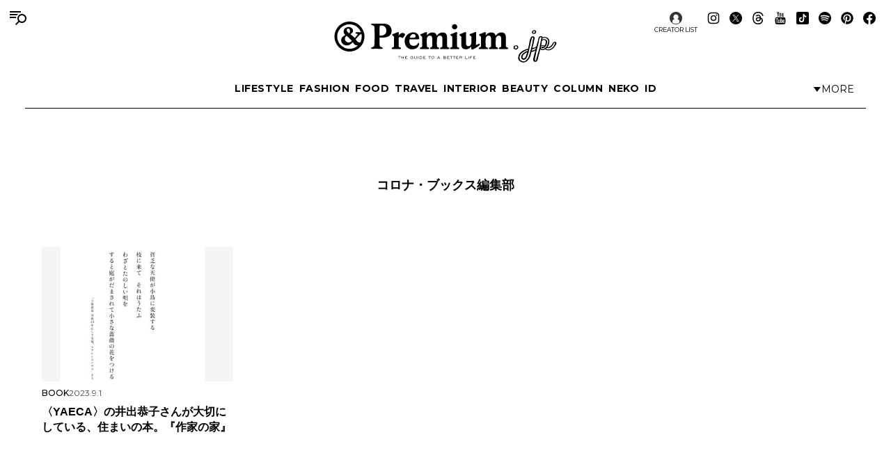

--- FILE ---
content_type: text/html; charset=utf-8
request_url: https://www.google.com/recaptcha/api2/aframe
body_size: 149
content:
<!DOCTYPE HTML><html><head><meta http-equiv="content-type" content="text/html; charset=UTF-8"></head><body><script nonce="3aRx9QsTdaZJUIpXU9vJPw">/** Anti-fraud and anti-abuse applications only. See google.com/recaptcha */ try{var clients={'sodar':'https://pagead2.googlesyndication.com/pagead/sodar?'};window.addEventListener("message",function(a){try{if(a.source===window.parent){var b=JSON.parse(a.data);var c=clients[b['id']];if(c){var d=document.createElement('img');d.src=c+b['params']+'&rc='+(localStorage.getItem("rc::a")?sessionStorage.getItem("rc::b"):"");window.document.body.appendChild(d);sessionStorage.setItem("rc::e",parseInt(sessionStorage.getItem("rc::e")||0)+1);localStorage.setItem("rc::h",'1768646376150');}}}catch(b){}});window.parent.postMessage("_grecaptcha_ready", "*");}catch(b){}</script></body></html>